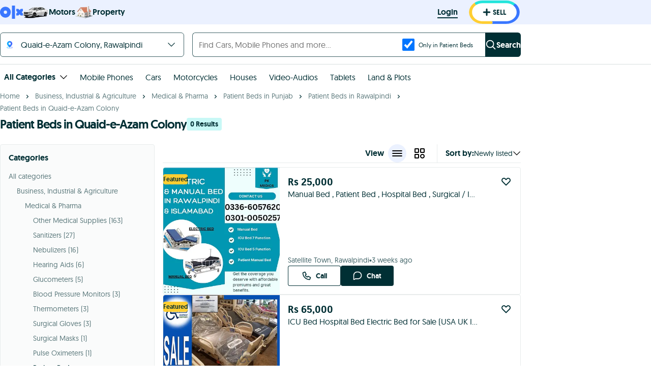

--- FILE ---
content_type: text/html; charset=utf-8
request_url: https://www.google.com/recaptcha/api2/aframe
body_size: 181
content:
<!DOCTYPE HTML><html><head><meta http-equiv="content-type" content="text/html; charset=UTF-8"></head><body><script nonce="Sghwx_YnxImHUtAPqbm0CQ">/** Anti-fraud and anti-abuse applications only. See google.com/recaptcha */ try{var clients={'sodar':'https://pagead2.googlesyndication.com/pagead/sodar?'};window.addEventListener("message",function(a){try{if(a.source===window.parent){var b=JSON.parse(a.data);var c=clients[b['id']];if(c){var d=document.createElement('img');d.src=c+b['params']+'&rc='+(localStorage.getItem("rc::a")?sessionStorage.getItem("rc::b"):"");window.document.body.appendChild(d);sessionStorage.setItem("rc::e",parseInt(sessionStorage.getItem("rc::e")||0)+1);localStorage.setItem("rc::h",'1764363631501');}}}catch(b){}});window.parent.postMessage("_grecaptcha_ready", "*");}catch(b){}</script></body></html>

--- FILE ---
content_type: text/css; charset=UTF-8
request_url: https://www.olx.com.pk/assets/imageSlideShow.3bed74ef6cb85393.css
body_size: 1323
content:
._4c37362f{background-color:rgba(0,0,0,.2);border-radius:.4rem;cursor:pointer;height:2.8rem;padding:.5rem;width:2.8rem}._4c37362f:active,._4c37362f:focus{outline:none}@media (pointer:fine){._4c37362f:hover{background-color:rgba(0,0,0,.5)}}.d779d0ec{fill:#fff;display:block;height:100%;width:100%}._5d5514c0{transform:rotate(180deg)}html[dir] .b6989dd6{right:0}html[dir] ._0cca568c,html[dir] .b6989dd6{position:absolute;top:calc(50% - 1.4rem);transition-duration:.3s;transition-property:transform;z-index:1}html[dir] ._0cca568c{left:0}html[dir] .f05aa563{margin-left:1.6rem;margin-right:auto;-webkit-tap-highlight-color:rgba(0,0,0,0);-webkit-tap-highlight-color:transparent}._0d22ab12{transform:translate3d(-6.8rem,0,0)}html[dir] ._84b3f07c{margin-left:auto;margin-right:1.6rem;-webkit-tap-highlight-color:rgba(0,0,0,0);-webkit-tap-highlight-color:transparent}._7476de91{transform:translate3d(6.8rem,0,0)}.e5523a57{display:flex;height:100%;position:absolute;top:0;width:50%;z-index:1}html[dir] ._0b7af47d{left:0;width:30%}html[dir] ._6e8d473a{right:0;width:30%}._3f020338{width:44%}._8556967a{height:100%}._369551d0,._8556967a{position:relative;width:100%}._369551d0{height:24rem}._40beb6ad{min-height:0;position:relative}._40beb6ad,._628814b8,._79578a18,.a599204d{height:100%;width:100%}.a599204d{background-color:#000;object-fit:scale-down;position:relative}._8cc0fcf7{background:url("data:image/svg+xml;charset=utf-8,%3Csvg xmlns='http://www.w3.org/2000/svg' fill='%237D7D7D' viewBox='0 0 14 14'%3E%3Cpath d='m7.07 14-2-2-.45-.45 1.74-1.79a1 1 0 0 0 0-1.41l-.71-.71a1 1 0 0 0-1.41 0L2.47 9.4l-.4-.4L0 6.93V14ZM6.93 0l2 2 .45.45-1.74 1.79a1 1 0 0 0 0 1.41l.71.71a1 1 0 0 0 1.41 0l1.77-1.76.4.4L14 7.07V0Z' class='cls-1'/%3E%3C/svg%3E") 50%/contain no-repeat;border:0;cursor:pointer;height:1.7rem;margin-right:auto;position:absolute;right:.5rem;top:.5rem;width:1.7rem;z-index:1}._8cc0fcf7:focus,._8cc0fcf7:hover{outline:none}.f4aea4cc{position:absolute;top:-1rem;width:100%}.eb4ef5a1{height:30rem}._7def5b92{background-color:#000;height:48rem;position:relative;width:100%}@media (max-width:768px){._7def5b92{height:29.4rem}}._7def5b92 picture{display:flex;margin:0;width:100%}._43e803aa{background-color:#000;height:48rem;position:relative;width:100%}@media (max-width:768px){._43e803aa{height:29.4rem}}._43e803aa picture{display:flex;margin:0;width:100%}._43e803aa{background:linear-gradient(0deg,#f6f6f6,#f6f6f6);height:60rem}._0733d1ac{height:100%;object-fit:contain;width:100%}.f4c1b1b4{bottom:.8rem;left:0;position:absolute;right:0}._858c8f7a{color:#fff;height:100%;position:relative;width:100vw}.a60df0c3 ._858c8f7a{height:calc(100vh - 4rem);top:4rem}._044acebe{cursor:pointer;position:absolute;right:.8rem;top:.8rem;z-index:3}@media (max-width:768px){._044acebe{left:2.8rem;top:2.2rem}}._64c4189d{height:100%;object-fit:contain;width:100%}._82fc7ef2{height:100%;margin-left:auto;margin-right:auto;position:relative}.a60df0c3 ._82fc7ef2{height:auto;min-height:calc(100vh - 8rem);min-width:100vw;top:4rem;width:100%}.f05ec161{min-height:inherit;min-width:inherit}._24271120{bottom:1.6rem;color:#fff;left:0;position:absolute;right:0;text-align:center}@media (max-width:768px){._24271120{bottom:auto;font-size:1.8rem;top:2rem}}._03c064cc{margin:1.5rem 0;width:100%}._03c064cc div{margin-left:2.4rem}.a0124fd2{margin:1.5rem 0;width:100%}._0080ab60{align-items:center;background-color:transparent;border:none;border-radius:3px;cursor:pointer;display:flex;justify-content:center;margin-right:2.4rem;overflow:hidden;padding:0}._0080ab60:active,._0080ab60:focus{outline:none}._0080ab60._067d6959{border:2px solid #002f34;border-radius:0}._0080ab60:last-child{margin-right:0}._0080ab60 picture{display:inline-flex;height:auto}._77c03597{height:6rem;object-fit:cover;width:6rem}.a536ed89{border:none;cursor:pointer;height:6rem;padding:0;width:2rem}.a536ed89:active,.a536ed89:focus{outline:none}.a536ed89>svg{height:2rem;width:2rem;fill:rgba(0,47,52,.36)}.a536ed89{background:linear-gradient(90deg,transparent,rgba(0,0,0,.2));margin-left:1.6rem}.ae951491{border:none;cursor:pointer;height:6rem;padding:0;width:2rem}.ae951491:active,.ae951491:focus{outline:none}.ae951491>svg{height:2rem;width:2rem;fill:rgba(0,47,52,.36)}.ae951491{background:linear-gradient(270deg,transparent,rgba(0,0,0,.2));margin-right:1.6rem}.b3cd8588{margin-left:2.8rem}.be7d0e34{background-color:#f7f8f8;border-radius:1.2rem;bottom:1.2rem;font-size:1.204rem;font-weight:600;inset-inline-end:1.6rem;padding:.4rem .95rem;position:absolute}._12acebf2{margin-right:.4rem;fill:#222;height:1.6rem;width:1.6rem}
/*# sourceMappingURL=imageSlideShow.a2f78212c1ddc710.js.map*/

--- FILE ---
content_type: image/svg+xml; charset=UTF-8
request_url: https://www.olx.com.pk/assets/iconSellBorder_noinline.d9eebe038fbfae9f90fd61d971037e02.svg
body_size: 390
content:
<svg xmlns="http://www.w3.org/2000/svg" width="104" height="48" viewBox="0 0 1603 768" class="_3V9PS"><path class="_2bClX _12yOz" d="M434.442 16.944h718.82c202.72 0 367.057 164.337 367.057 367.058s-164.337 367.057-367.057 367.057h-718.82c-202.721 0-367.058-164.337-367.058-367.058S231.721 16.943 434.442 16.943z" fill="#fff"/><path class="_2bClX _YBz-" d="M427.241 669.489c-80.917 0-158.59-25.926-218.705-73.004l-.016-.014C139.407 542.352 99.766 464.914 99.766 383.997c0-41.07 9.776-80.712 29.081-117.797 25.058-48.139 64.933-89.278 115.333-118.966l-52.379-67.581c-64.73 38.122-115.955 90.98-148.159 152.845C18.8 280.243 6.201 331.224 6.201 383.997c0 104.027 50.962 203.61 139.799 273.175h.016c77.312 60.535 177.193 93.887 281.22 93.887h299.699l25.138-40.783-25.138-40.783H427.237z" fill="#ffce32"/><path class="_2bClX _3uYj7" d="M1318.522 38.596c-45.72-14.369-93.752-21.658-142.762-21.658H427.249c-84.346 0-165.764 21.683-235.441 62.713l3.118 51.726 49.245 15.865c54.16-31.895 117.452-48.739 183.073-48.739h748.511c38.159 0 75.52 5.657 111.029 16.829 44.91 14.111 86.594 37.205 120.526 66.792l66.163-57.68c-43.616-38.01-97.197-67.703-154.957-85.852z" fill="#23e5db"/><path class="_2bClX BfroU" d="M1473.479 124.453l-55.855 9.91-10.307 47.76c61.844 53.929 95.92 125.617 95.92 201.88a251.85 251.85 0 01-11.214 74.363c-38.348 124.311-168.398 211.129-316.262 211.129H726.949l25.121 40.783-25.121 40.783h448.812c190.107 0 357.303-111.638 406.613-271.498a323.69 323.69 0 0014.423-95.559c0-98.044-43.805-190.216-123.317-259.551z" fill="#3a77ff"/></svg>

--- FILE ---
content_type: image/svg+xml; charset=UTF-8
request_url: https://www.olx.com.pk/assets/iconLocationGradient_noinline.ec45db16ede268cd2719a09f0d10437f.svg
body_size: 83
content:
<svg xmlns="http://www.w3.org/2000/svg" width="24" height="24" fill="none" viewBox="0 0 24 24">
  <path fill="url(#a)" d="M11.786 18.857a.318.318 0 0 0 .43 0c2.032-1.95 6.154-6.47 6.125-9.27a6.34 6.34 0 1 0-12.68 0c-.032 2.795 4.096 7.325 6.125 9.27ZM9.3 9.587c.144-3.58 5.26-3.579 5.402 0a2.7 2.7 0 1 1-5.402 0Zm9.607 9.041c-.024 2.826-13.787 2.826-13.811 0 0-1.013 1.785-1.622 3.804-1.913.142.172.346.392.497.563-2.504.3-3.676.95-3.676 1.35 0 .613 2.448 1.5 6.28 1.5 3.833 0 6.28-.887 6.28-1.5 0-.4-1.172-1.05-3.676-1.35l.22-.244c.093-.106.187-.213.277-.319 2.02.29 3.805.9 3.805 1.913Z"/>
  <defs>
    <linearGradient id="a" x1="5.096" x2="18.907" y1="11.998" y2="11.998" gradientUnits="userSpaceOnUse">
      <stop stop-color="#00C0FF"/>
      <stop offset="1" stop-color="#5558FF"/>
    </linearGradient>
  </defs>
</svg>


--- FILE ---
content_type: image/svg+xml; charset=UTF-8
request_url: https://www.olx.com.pk/assets/iconArrowDown_noinline.ded95e88f046d456861b914bb0993f24.svg
body_size: -235
content:
<svg xmlns="http://www.w3.org/2000/svg"  width="15" height="15" viewBox="0 0 1024 1024" ><path class="rui-77aaa" d="M85.392 277.333h60.331l366.336 366.336 366.336-366.336h60.331v60.331l-408.981 409.003h-35.307l-409.045-409.003z"></path></svg>
